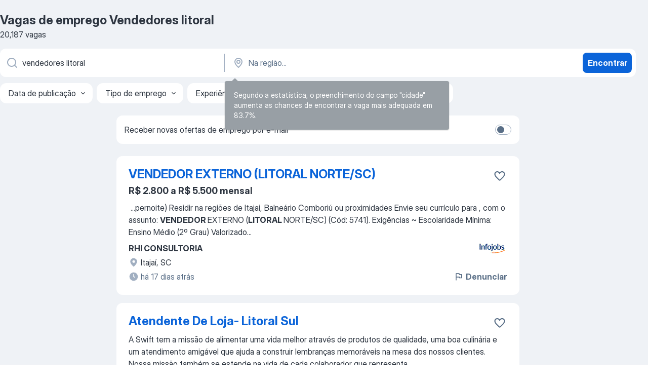

--- FILE ---
content_type: application/javascript
request_url: https://br.jooble.org/assets/runtime.d1bf467ca980990e1148.js
body_size: 5975
content:
(()=>{"use strict";var e,a,d,o,c,r,f,t,i={},b={};function n(e){var a=b[e];if(void 0!==a)return a.exports;var d=b[e]={id:e,loaded:!1,exports:{}};return i[e].call(d.exports,d,d.exports,n),d.loaded=!0,d.exports}n.m=i,n.amdO={},e=[],n.O=(a,d,o,c)=>{if(!d){var r=1/0;for(b=0;b<e.length;b++){for(var[d,o,c]=e[b],f=!0,t=0;t<d.length;t++)(!1&c||r>=c)&&Object.keys(n.O).every((e=>n.O[e](d[t])))?d.splice(t--,1):(f=!1,c<r&&(r=c));if(f){e.splice(b--,1);var i=o();void 0!==i&&(a=i)}}return a}c=c||0;for(var b=e.length;b>0&&e[b-1][2]>c;b--)e[b]=e[b-1];e[b]=[d,o,c]},n.n=e=>{var a=e&&e.__esModule?()=>e.default:()=>e;return n.d(a,{a}),a},d=Object.getPrototypeOf?e=>Object.getPrototypeOf(e):e=>e.__proto__,n.t=function(e,o){if(1&o&&(e=this(e)),8&o)return e;if("object"==typeof e&&e){if(4&o&&e.__esModule)return e;if(16&o&&"function"==typeof e.then)return e}var c=Object.create(null);n.r(c);var r={};a=a||[null,d({}),d([]),d(d)];for(var f=2&o&&e;"object"==typeof f&&!~a.indexOf(f);f=d(f))Object.getOwnPropertyNames(f).forEach((a=>r[a]=()=>e[a]));return r.default=()=>e,n.d(c,r),c},n.d=(e,a)=>{for(var d in a)n.o(a,d)&&!n.o(e,d)&&Object.defineProperty(e,d,{enumerable:!0,get:a[d]})},n.f={},n.e=e=>Promise.all(Object.keys(n.f).reduce(((a,d)=>(n.f[d](e,a),a)),[])),n.u=e=>(({19:"CVReviewModal",102:"SerpPaidJobsModalContainer",125:"Freddi MultiSubscriptionModalContainer",222:"Favorites",234:"AiAssistantChat",520:"PhoneVerificationModal",686:"MyPreferencesModal",845:"ReactPhoneNumberInput",1029:"AlertView",1055:"CreateNewPassword",1129:"Salary",1149:"categorySerp",1157:"fugu-pages-UserProfile-steps-Review-ProfileReviewContainer",1229:"ContactWithEmployerModal",1446:"EmailStep2",1469:"BrandedCompanyImagesModal",1493:"PhoneModal",1529:"Applies",2074:"About",2084:"NewSubscriptionLanding",2089:"CvBuilderStep",2125:"partnerPPC",2216:"fugu-pages-UserProfile-steps-DesiredJobs-DesiredJobsContainer",2265:"Settings",2272:"EmailConsentsModalContainer",2283:"Recommendations",2315:"Contacts",2384:"fugu-pages-UserProfile-steps-EmailConfirmation",2485:"PhoneStep1",2501:"MultisubscriptionModal",2543:"SubscriptionLanding",2578:"EmailStep1",2639:"VacancyLoadingPage",2667:"ReducedApplyResumeStep",2803:"fugu-pages-UserProfile-steps-RegistrationCompleteStep",2872:"FreddiSubscribeModalContainer",2930:"AboutUs",2999:"Chats",3201:"salaryStats",3331:"fugu-pages-UserProfile-steps-WorkExperienceComponent",3358:"GeoLocationInfoModal",3504:"PickTemplate",3526:"DynamicPage",3610:"Templates-01-TemplateComponent",3670:"UniversalFormModal",3706:"ApplyWithChatBotModal",3730:"ProfileV2AuthGuard",3791:"PremiumProfileGuard",3932:"fugu-pages-UserProfile-steps-Education-EducationContainer",3962:"fugu-pages-UserProfile-steps-ProfileVisibility-ProfileVisibilityContainer",4222:"GoogleOneTapConfirmationModal",4319:"PremiumProfileLanding",4364:"SuccessFreddiSubscribeModalComponent",4438:"Login",4502:"EmployerDescription",4572:"TopQueries",4694:"TopRegions",4736:"ApplyAdditionalQuestionsContainer",4840:"FirstCrazyPopupNewUiMobile",5037:"fugu-pages-UserProfile-steps-SuccessProfileCreationStep-SuccessProfileCreationContainer",5102:"FeedbackComplaintModal",5264:"fugu-pages-UserProfile-steps-JobSearchRegion",5268:"Home",5290:"CDP",5386:"FinalCrazyPopup",5409:"MapModal",5609:"AddLocationModal",5650:"OurProducts",5735:"SubscribeWithRegionModal",5754:"ReducedApplyForm",5817:"fugu-pages-UserProfile-steps-SalaryAndEmploymentType-SalaryAndEmploymentTypeContainer",5978:"FirstCrazyPopup",6099:"Templates-02-TemplateComponent",6150:"Registration",6225:"ApplyWithProfileGuard",6244:"JDP",6492:"CreateFreeAccountModal",6547:"ResetPassword",6734:"AboutApi",6743:"Terms",6778:"PhoneRingostatModal",6787:"FinalCrazyPopupNewUiMobile",6833:"CloseChatModal",6862:"IsoCountries",6885:"PhoneStep2",6918:"UserProfile",7153:"CodeMirrorComponent",7165:"CompanySearch",7184:"ReducedApplyFinalStep",7421:"SearchFiltersModal",7591:"SecondCrazyPopupNewUiMobile",7688:"ReceivedJobReportModal",7729:"SubscribeToSimilarVacanciesContainer",7750:"CodeMirror",7777:"ReportJobModal",7784:"BrandedCompanyVideoModal",7802:"CreateYourPassword",7825:"SecondCrazyPopup",7940:"OTPVerificationModalContainer",8044:"LoadAdditionalQuestions",8091:"OnboardingModalContainer",8097:"CompanySERP",8224:"SeoJobsByCategory",8429:"taxCalculator",8491:"LoadCvReview",8580:"fugu-pages-UserProfile-steps-BaseUserInfo-BaseUserInfoContainer",8612:"ApplyHasBeenSendModal",8613:"SeoCategories",8682:"PushToRegistrationFromFavoritePageST623",8772:"CvPreviewModal",8801:"ApplyErrorModal",8891:"Privacy",8971:"FeedbackComplaintSuccessModal",9003:"Subscriptions",9142:"FullscreenSliderModal",9526:"ReducedApplyAuthPassword",9621:"DynamicPageTemplate",9746:"fugu-pages-UserProfile-steps-PhoneConfirmation",9780:"SearchJobModal",9805:"SERP",9895:"fugu-pages-UserProfile-steps-DriverLicense-DriverLicenseContainer",9899:"UniversalListModal",9903:"Promo"}[e]||e)+"."+{19:"a7847e0db21f788a02c2",102:"9d6d665ab0f9e9e941cd",122:"094fd20518d29094bde5",125:"15a2fdcc84cbdcaa4bce",222:"7e4e8501d0a2824eca5b",234:"eb8c915c06d71bd3e0bf",237:"3442b60adf177325039c",520:"79be0316b0fa905fb744",661:"d39bc2fdcc2989ffa2a6",686:"342a4a9f7c4384cbd8aa",737:"cdb746ee103030135ff0",763:"307d777f894508d57ab2",789:"df5ce7fcb708b7730db5",845:"449e165e28b8617c0c76",1029:"a777b83aee325e8785ac",1055:"c6681ba8d11f8916e14b",1129:"5a1449b0bba8e20c133b",1149:"86e9bb617b40d0b336f9",1157:"f0d97f15d4be79200e2b",1229:"248dc239543f44ec0f18",1446:"7a9ee60d0a2c3c06f734",1469:"16573cec28e6a1e768e7",1493:"14bcfceecf0fa9433f3d",1515:"9f5844a88103708a2878",1517:"bbaacb31b4b5d09594ed",1529:"0323032c511992ebb18a",1540:"03976f0096f41a910f45",1572:"4fe5d282d24ec5551c44",2018:"20378652db2fdf84ff91",2032:"893512f39ebe6ff02ea4",2074:"8c9830dfe196df74d260",2084:"191c36221d4b2a92117a",2089:"db0a3b918730574f6231",2125:"edb7131c0b44f348119f",2207:"5d1c083fdc1d8e1e041b",2216:"ca399056fdfe06dd428e",2265:"b50bf4a8b37b916e6c37",2272:"9e074a0c95e637e95c01",2283:"8ac1e17aeee092bf5fa2",2315:"6a251fa13fb886d324d0",2384:"ece9af795003a0fa4db9",2428:"2b4329bf25f7ee9b343d",2485:"30eefa21e98d6e5dd867",2501:"a025ea9dc7db4acaef94",2512:"ad77f6678345c9f307ee",2543:"0ea95675b36ab38051d8",2578:"c00a130102730e7a6303",2607:"f5431e51d8647a0d80b1",2639:"b6e3220db94ada45d59e",2667:"ed9604bc40394426842c",2677:"891dd790714228ac8a9f",2678:"a2a7e033d7b623401a40",2680:"0d1421ec0e1cf6432123",2803:"4316cc2202952335f9e7",2872:"94d083a7d5d0bfa16ab5",2923:"d65b6f2eaf35c6e88672",2930:"6485d9594db7a1cca760",2999:"12ad23631c6ee4cd217d",3201:"b7f87845c7abebec7401",3331:"7fcb0a83da6c1db2fd2d",3358:"c92e616fd265e9c64af5",3426:"13f5769beb87a237b87b",3502:"67506cac9c7eb4283035",3504:"62110546cec0dbc2e0d9",3526:"55ded3971e25a00e49e6",3530:"599692dc8c64418ee391",3610:"3a9acc1242dd3d085117",3670:"6abb59aa95d37ca0137f",3687:"67a577a3c235131e41c5",3706:"90454b69eff8f1f1a8aa",3730:"578d632c4f54b06d83cf",3791:"4d199088f1fdaa9a501c",3932:"54bbe4cec68c9c28f283",3962:"f902142249fe206cd6ae",3972:"4b841bff1d599e924f9a",4145:"c667488a52cee59dd18c",4213:"388b7095138b0552018d",4222:"179ff2b17a7e55e42949",4319:"c63a087239961d28fd7a",4364:"8ea48ddc1eea3a60bc9c",4438:"30dea683d9d8be55da39",4502:"1145db352977529078e0",4572:"a0d52913b5e002e9fcfc",4638:"9b23e1e43723684048c1",4694:"d6e070a4f50891843b14",4736:"910b4802bfb0828634a0",4791:"59a887488b0077bc9edc",4840:"52e6081bfe8aeb8a2e52",4844:"344946de499de46a248e",5037:"35663b906756764b7e4d",5102:"b1699eb9ff94929ba6fe",5204:"08841fc56e929cb094a1",5264:"8038fbb2f9041e7ee0f5",5268:"d719aef9e1c54d4ffc39",5290:"d4a2866e5790b7b1800b",5386:"c81af6e32c5023f6e23b",5409:"d83a4db795f4d58f1359",5609:"edfd299c67654f78c410",5650:"41f783c29872c91f3f65",5735:"07dfd39134ea18745e05",5754:"23411bfe0a95bc2c3f98",5783:"70156b557021baba9ced",5817:"32c914ca4538dcef8925",5978:"d2c76789122fc9180478",6029:"a5ecab8177d9c0d1e920",6033:"85c03d048de11763bb27",6099:"b20746b2e8d46057d90c",6130:"434e13907cc747f21afd",6150:"d474a49d12ffc86d0b39",6190:"7dbe651da7b3d2f1b691",6225:"85dab310cc3740b64565",6244:"41b6f6fb59ea9a8ba1dc",6492:"d32dfd5ba77a6bfb76db",6547:"a92210028d1063230687",6734:"c86d928bb9b326f10140",6743:"9d85fcaa1c0b19568b3a",6778:"6411dcb30a9481e31a07",6787:"54d8f62335df9cd3780a",6833:"b90f1745f19c531de0d1",6862:"fafda1769a50ca32c09a",6885:"38f66a1c891c3859f81c",6918:"8664268bca863c1c2645",6952:"b5a57086cad2c58355c4",7073:"26afc16845df26300e6b",7153:"a3c30c3e3206e32c0c8c",7165:"1e25dd9926f34280868b",7184:"8d6530f7fe58720429a2",7421:"25db5368c36489c0acad",7559:"9536dc2f9284d9322be2",7591:"c61802002152fc310b09",7630:"5d483e7d346fee37e0e0",7680:"14db3e311cb1571a05f7",7688:"0e02431b4b57608ef6fa",7729:"c7f3022d1ce0421c74da",7730:"2f159245d7146e51eac8",7750:"4f2071bedc16a48d7279",7777:"9575fa38da52f7896931",7784:"75c1f61fa9c303af54cf",7802:"3607dd58fd3ceedf0580",7818:"0186ef6b83be189a5f7d",7825:"369eb761b14fe63d69ee",7935:"1da53b9cc63e0745921c",7940:"dcc120e7fdd8464cfe90",8044:"313dc72c31bd1ef5e1b3",8071:"fb3a18d5380e04cb7e88",8091:"043922aae0466571eadc",8097:"61fc5b9a14be2998ab01",8204:"c500e9ef5c62e214f815",8224:"12de6c2fd35ab51ae8ed",8302:"58b4c61ec38ab4bc88e2",8429:"58102d6979aa2a42822a",8491:"564c19d6fc378474c962",8580:"37197c8285ededbda6b1",8612:"9f11b1239bc4da14ac13",8613:"d6d448bb2a1f5eb6ba53",8661:"9742b43d163c29090fdc",8682:"941a5aaf6d94c3fefedb",8772:"5e11d9065604a3f81bba",8775:"784ca682fbd2d18316ff",8801:"3e56e413c08f33665743",8891:"0b515c7377665bc618c1",8971:"0f741a2e8a1112807973",9003:"f3f63b3325d268672c38",9010:"e673a668b1a2929a2a7d",9142:"7e47380810447910e8fa",9258:"6b0ce707011a9a6af0be",9518:"74fb407b8b02b975d00c",9526:"6515baac059805fd00b2",9577:"07501515d677ea759ed9",9621:"6467c87e6880c7c42c53",9746:"8f5427d70e02f6449328",9780:"0f30977d1bb178df7e26",9805:"010f8e934238fa1c39c1",9895:"0ea17dcf67be061b5f39",9899:"70ed78fd7c680fa5f272",9903:"5c8f6349ea8d05124047",9924:"b571a62e573e787fa73a",9947:"929657a2806d429d35b0"}[e]+".js"),n.miniCssF=e=>({19:"CVReviewModal",102:"SerpPaidJobsModalContainer",125:"Freddi MultiSubscriptionModalContainer",222:"Favorites",234:"AiAssistantChat",520:"PhoneVerificationModal",686:"MyPreferencesModal",1029:"AlertView",1055:"CreateNewPassword",1129:"Salary",1149:"categorySerp",1157:"fugu-pages-UserProfile-steps-Review-ProfileReviewContainer",1229:"ContactWithEmployerModal",1446:"EmailStep2",1469:"BrandedCompanyImagesModal",1493:"PhoneModal",1529:"Applies",2074:"About",2084:"NewSubscriptionLanding",2089:"CvBuilderStep",2125:"partnerPPC",2143:"app",2216:"fugu-pages-UserProfile-steps-DesiredJobs-DesiredJobsContainer",2265:"Settings",2272:"EmailConsentsModalContainer",2283:"Recommendations",2315:"Contacts",2384:"fugu-pages-UserProfile-steps-EmailConfirmation",2485:"PhoneStep1",2501:"MultisubscriptionModal",2543:"SubscriptionLanding",2578:"EmailStep1",2639:"VacancyLoadingPage",2667:"ReducedApplyResumeStep",2803:"fugu-pages-UserProfile-steps-RegistrationCompleteStep",2872:"FreddiSubscribeModalContainer",2930:"AboutUs",2999:"Chats",3201:"salaryStats",3331:"fugu-pages-UserProfile-steps-WorkExperienceComponent",3358:"GeoLocationInfoModal",3504:"PickTemplate",3526:"DynamicPage",3610:"Templates-01-TemplateComponent",3670:"UniversalFormModal",3706:"ApplyWithChatBotModal",3932:"fugu-pages-UserProfile-steps-Education-EducationContainer",3962:"fugu-pages-UserProfile-steps-ProfileVisibility-ProfileVisibilityContainer",4222:"GoogleOneTapConfirmationModal",4319:"PremiumProfileLanding",4364:"SuccessFreddiSubscribeModalComponent",4438:"Login",4502:"EmployerDescription",4572:"TopQueries",4694:"TopRegions",4736:"ApplyAdditionalQuestionsContainer",4840:"FirstCrazyPopupNewUiMobile",5037:"fugu-pages-UserProfile-steps-SuccessProfileCreationStep-SuccessProfileCreationContainer",5102:"FeedbackComplaintModal",5264:"fugu-pages-UserProfile-steps-JobSearchRegion",5268:"Home",5290:"CDP",5386:"FinalCrazyPopup",5409:"MapModal",5609:"AddLocationModal",5650:"OurProducts",5735:"SubscribeWithRegionModal",5754:"ReducedApplyForm",5817:"fugu-pages-UserProfile-steps-SalaryAndEmploymentType-SalaryAndEmploymentTypeContainer",5978:"FirstCrazyPopup",6099:"Templates-02-TemplateComponent",6150:"Registration",6244:"JDP",6492:"CreateFreeAccountModal",6547:"ResetPassword",6734:"AboutApi",6778:"PhoneRingostatModal",6787:"FinalCrazyPopupNewUiMobile",6833:"CloseChatModal",6885:"PhoneStep2",6918:"UserProfile",7153:"CodeMirrorComponent",7165:"CompanySearch",7184:"ReducedApplyFinalStep",7421:"SearchFiltersModal",7591:"SecondCrazyPopupNewUiMobile",7688:"ReceivedJobReportModal",7729:"SubscribeToSimilarVacanciesContainer",7777:"ReportJobModal",7784:"BrandedCompanyVideoModal",7802:"CreateYourPassword",7825:"SecondCrazyPopup",7940:"OTPVerificationModalContainer",8044:"LoadAdditionalQuestions",8091:"OnboardingModalContainer",8097:"CompanySERP",8224:"SeoJobsByCategory",8429:"taxCalculator",8491:"LoadCvReview",8580:"fugu-pages-UserProfile-steps-BaseUserInfo-BaseUserInfoContainer",8612:"ApplyHasBeenSendModal",8613:"SeoCategories",8682:"PushToRegistrationFromFavoritePageST623",8772:"CvPreviewModal",8801:"ApplyErrorModal",8971:"FeedbackComplaintSuccessModal",9003:"Subscriptions",9142:"FullscreenSliderModal",9526:"ReducedApplyAuthPassword",9746:"fugu-pages-UserProfile-steps-PhoneConfirmation",9780:"SearchJobModal",9805:"SERP",9895:"fugu-pages-UserProfile-steps-DriverLicense-DriverLicenseContainer",9899:"UniversalListModal",9903:"Promo"}[e]+"."+{19:"a7847e0db21f788a02c2",102:"9d6d665ab0f9e9e941cd",125:"15a2fdcc84cbdcaa4bce",222:"7e4e8501d0a2824eca5b",234:"eb8c915c06d71bd3e0bf",520:"79be0316b0fa905fb744",686:"342a4a9f7c4384cbd8aa",1029:"a777b83aee325e8785ac",1055:"c6681ba8d11f8916e14b",1129:"5a1449b0bba8e20c133b",1149:"86e9bb617b40d0b336f9",1157:"f0d97f15d4be79200e2b",1229:"248dc239543f44ec0f18",1446:"7a9ee60d0a2c3c06f734",1469:"16573cec28e6a1e768e7",1493:"14bcfceecf0fa9433f3d",1529:"0323032c511992ebb18a",2074:"8c9830dfe196df74d260",2084:"191c36221d4b2a92117a",2089:"db0a3b918730574f6231",2125:"edb7131c0b44f348119f",2143:"2d9775956c7cbcd4ca1f",2216:"ca399056fdfe06dd428e",2265:"b50bf4a8b37b916e6c37",2272:"9e074a0c95e637e95c01",2283:"8ac1e17aeee092bf5fa2",2315:"6a251fa13fb886d324d0",2384:"ece9af795003a0fa4db9",2485:"30eefa21e98d6e5dd867",2501:"a025ea9dc7db4acaef94",2543:"0ea95675b36ab38051d8",2578:"c00a130102730e7a6303",2639:"b6e3220db94ada45d59e",2667:"ed9604bc40394426842c",2803:"4316cc2202952335f9e7",2872:"94d083a7d5d0bfa16ab5",2930:"6485d9594db7a1cca760",2999:"12ad23631c6ee4cd217d",3201:"b7f87845c7abebec7401",3331:"7fcb0a83da6c1db2fd2d",3358:"c92e616fd265e9c64af5",3504:"62110546cec0dbc2e0d9",3526:"55ded3971e25a00e49e6",3610:"3a9acc1242dd3d085117",3670:"6abb59aa95d37ca0137f",3706:"90454b69eff8f1f1a8aa",3932:"54bbe4cec68c9c28f283",3962:"f902142249fe206cd6ae",4222:"179ff2b17a7e55e42949",4319:"c63a087239961d28fd7a",4364:"8ea48ddc1eea3a60bc9c",4438:"30dea683d9d8be55da39",4502:"1145db352977529078e0",4572:"a0d52913b5e002e9fcfc",4694:"d6e070a4f50891843b14",4736:"910b4802bfb0828634a0",4840:"52e6081bfe8aeb8a2e52",5037:"35663b906756764b7e4d",5102:"b1699eb9ff94929ba6fe",5264:"8038fbb2f9041e7ee0f5",5268:"d719aef9e1c54d4ffc39",5290:"d4a2866e5790b7b1800b",5386:"c81af6e32c5023f6e23b",5409:"d83a4db795f4d58f1359",5609:"edfd299c67654f78c410",5650:"41f783c29872c91f3f65",5735:"07dfd39134ea18745e05",5754:"23411bfe0a95bc2c3f98",5817:"32c914ca4538dcef8925",5978:"d2c76789122fc9180478",6099:"b20746b2e8d46057d90c",6150:"d474a49d12ffc86d0b39",6244:"41b6f6fb59ea9a8ba1dc",6492:"d32dfd5ba77a6bfb76db",6547:"a92210028d1063230687",6734:"c86d928bb9b326f10140",6778:"6411dcb30a9481e31a07",6787:"54d8f62335df9cd3780a",6833:"b90f1745f19c531de0d1",6885:"38f66a1c891c3859f81c",6918:"8664268bca863c1c2645",7153:"a3c30c3e3206e32c0c8c",7165:"1e25dd9926f34280868b",7184:"8d6530f7fe58720429a2",7421:"25db5368c36489c0acad",7591:"c61802002152fc310b09",7688:"0e02431b4b57608ef6fa",7729:"c7f3022d1ce0421c74da",7777:"9575fa38da52f7896931",7784:"75c1f61fa9c303af54cf",7802:"3607dd58fd3ceedf0580",7825:"369eb761b14fe63d69ee",7940:"dcc120e7fdd8464cfe90",8044:"313dc72c31bd1ef5e1b3",8091:"043922aae0466571eadc",8097:"61fc5b9a14be2998ab01",8224:"12de6c2fd35ab51ae8ed",8429:"58102d6979aa2a42822a",8491:"564c19d6fc378474c962",8580:"37197c8285ededbda6b1",8612:"9f11b1239bc4da14ac13",8613:"d6d448bb2a1f5eb6ba53",8682:"941a5aaf6d94c3fefedb",8772:"5e11d9065604a3f81bba",8801:"3e56e413c08f33665743",8971:"0f741a2e8a1112807973",9003:"f3f63b3325d268672c38",9142:"7e47380810447910e8fa",9526:"6515baac059805fd00b2",9746:"8f5427d70e02f6449328",9780:"0f30977d1bb178df7e26",9805:"010f8e934238fa1c39c1",9895:"0ea17dcf67be061b5f39",9899:"70ed78fd7c680fa5f272",9903:"5c8f6349ea8d05124047"}[e]+".css"),n.g=function(){if("object"==typeof globalThis)return globalThis;try{return this||new Function("return this")()}catch(e){if("object"==typeof window)return window}}(),n.hmd=e=>((e=Object.create(e)).children||(e.children=[]),Object.defineProperty(e,"exports",{enumerable:!0,set:()=>{throw new Error("ES Modules may not assign module.exports or exports.*, Use ESM export syntax, instead: "+e.id)}}),e),n.o=(e,a)=>Object.prototype.hasOwnProperty.call(e,a),o={},n.l=(e,a,d,c)=>{if(o[e])o[e].push(a);else{var r,f;if(void 0!==d)for(var t=document.getElementsByTagName("script"),i=0;i<t.length;i++){var b=t[i];if(b.getAttribute("src")==e){r=b;break}}r||(f=!0,(r=document.createElement("script")).charset="utf-8",r.timeout=120,n.nc&&r.setAttribute("nonce",n.nc),r.src=e),o[e]=[a];var s=(a,d)=>{r.onerror=r.onload=null,clearTimeout(l);var c=o[e];if(delete o[e],r.parentNode&&r.parentNode.removeChild(r),c&&c.forEach((e=>e(d))),a)return a(d)},l=setTimeout(s.bind(null,void 0,{type:"timeout",target:r}),12e4);r.onerror=s.bind(null,r.onerror),r.onload=s.bind(null,r.onload),f&&document.head.appendChild(r)}},n.r=e=>{"undefined"!=typeof Symbol&&Symbol.toStringTag&&Object.defineProperty(e,Symbol.toStringTag,{value:"Module"}),Object.defineProperty(e,"__esModule",{value:!0})},n.nmd=e=>(e.paths=[],e.children||(e.children=[]),e),c={},r={},n.f.remotes=(e,a)=>{n.o(c,e)&&c[e].forEach((e=>{var d=n.R;d||(d=[]);var o=r[e];if(!(d.indexOf(o)>=0)){if(d.push(o),o.p)return a.push(o.p);var c=a=>{a||(a=new Error("Container missing")),"string"==typeof a.message&&(a.message+='\nwhile loading "'+o[1]+'" from '+o[2]),n.m[e]=()=>{throw a},o.p=0},f=(e,d,r,f,t,i)=>{try{var b=e(d,r);if(!b||!b.then)return t(b,f,i);var n=b.then((e=>t(e,f)),c);if(!i)return n;a.push(o.p=n)}catch(e){c(e)}},t=(e,a,c)=>f(a.get,o[1],d,0,i,c),i=a=>{o.p=1,n.m[e]=e=>{e.exports=a()}};f(n,o[2],0,0,((e,a,d)=>e?f(n.I,o[0],0,e,t,d):c()),1)}}))},(()=>{n.S={};var e={},a={};n.I=(d,o)=>{o||(o=[]);var c=a[d];if(c||(c=a[d]={}),!(o.indexOf(c)>=0)){if(o.push(c),e[d])return e[d];n.o(n.S,d)||(n.S[d]={});n.S[d];var r=[];return r.length?e[d]=Promise.all(r).then((()=>e[d]=1)):e[d]=1}}})(),n.p="/assets/",f=e=>new Promise(((a,d)=>{var o=n.miniCssF(e),c=n.p+o;if(((e,a)=>{for(var d=document.getElementsByTagName("link"),o=0;o<d.length;o++){var c=(f=d[o]).getAttribute("data-href")||f.getAttribute("href");if("stylesheet"===f.rel&&(c===e||c===a))return f}var r=document.getElementsByTagName("style");for(o=0;o<r.length;o++){var f;if((c=(f=r[o]).getAttribute("data-href"))===e||c===a)return f}})(o,c))return a();((e,a,d,o)=>{var c=document.createElement("link");c.rel="stylesheet",c.type="text/css",c.onerror=c.onload=r=>{if(c.onerror=c.onload=null,"load"===r.type)d();else{var f=r&&("load"===r.type?"missing":r.type),t=r&&r.target&&r.target.href||a,i=new Error("Loading CSS chunk "+e+" failed.\n("+t+")");i.code="CSS_CHUNK_LOAD_FAILED",i.type=f,i.request=t,c.parentNode.removeChild(c),o(i)}},c.href=a,document.head.appendChild(c)})(e,c,a,d)})),t={3666:0},n.f.miniCss=(e,a)=>{t[e]?a.push(t[e]):0!==t[e]&&{19:1,102:1,125:1,222:1,234:1,520:1,686:1,1029:1,1055:1,1129:1,1149:1,1157:1,1229:1,1446:1,1469:1,1493:1,1529:1,2074:1,2084:1,2089:1,2125:1,2216:1,2265:1,2272:1,2283:1,2315:1,2384:1,2485:1,2501:1,2543:1,2578:1,2639:1,2667:1,2803:1,2872:1,2930:1,2999:1,3201:1,3331:1,3358:1,3504:1,3526:1,3610:1,3670:1,3706:1,3932:1,3962:1,4222:1,4319:1,4364:1,4438:1,4502:1,4572:1,4694:1,4736:1,4840:1,5037:1,5102:1,5264:1,5268:1,5290:1,5386:1,5409:1,5609:1,5650:1,5735:1,5754:1,5817:1,5978:1,6099:1,6150:1,6244:1,6492:1,6547:1,6734:1,6778:1,6787:1,6833:1,6885:1,6918:1,7153:1,7165:1,7184:1,7421:1,7591:1,7688:1,7729:1,7777:1,7784:1,7802:1,7825:1,7940:1,8044:1,8091:1,8097:1,8224:1,8429:1,8491:1,8580:1,8612:1,8613:1,8682:1,8772:1,8801:1,8971:1,9003:1,9142:1,9526:1,9746:1,9780:1,9805:1,9895:1,9899:1,9903:1}[e]&&a.push(t[e]=f(e).then((()=>{t[e]=0}),(a=>{throw delete t[e],a})))},(()=>{var e={3666:0};n.f.j=(a,d)=>{var o=n.o(e,a)?e[a]:void 0;if(0!==o)if(o)d.push(o[2]);else if(3666!=a){var c=new Promise(((d,c)=>o=e[a]=[d,c]));d.push(o[2]=c);var r=n.p+n.u(a),f=new Error;n.l(r,(d=>{if(n.o(e,a)&&(0!==(o=e[a])&&(e[a]=void 0),o)){var c=d&&("load"===d.type?"missing":d.type),r=d&&d.target&&d.target.src;f.message="Loading chunk "+a+" failed.\n("+c+": "+r+")",f.name="ChunkLoadError",f.type=c,f.request=r,o[1](f)}}),"chunk-"+a,a)}else e[a]=0},n.O.j=a=>0===e[a];var a=(a,d)=>{var o,c,[r,f,t]=d,i=0;if(r.some((a=>0!==e[a]))){for(o in f)n.o(f,o)&&(n.m[o]=f[o]);if(t)var b=t(n)}for(a&&a(d);i<r.length;i++)c=r[i],n.o(e,c)&&e[c]&&e[c][0](),e[c]=0;return n.O(b)},d=self.__LOADABLE_LOADED_CHUNKS__=self.__LOADABLE_LOADED_CHUNKS__||[];d.forEach(a.bind(null,0)),d.push=a.bind(null,d.push.bind(d))})(),n.nc=void 0})();
//# sourceMappingURL=http://localhost:8081/assets/sourcemaps/runtime.d1bf467ca980990e1148.js.map